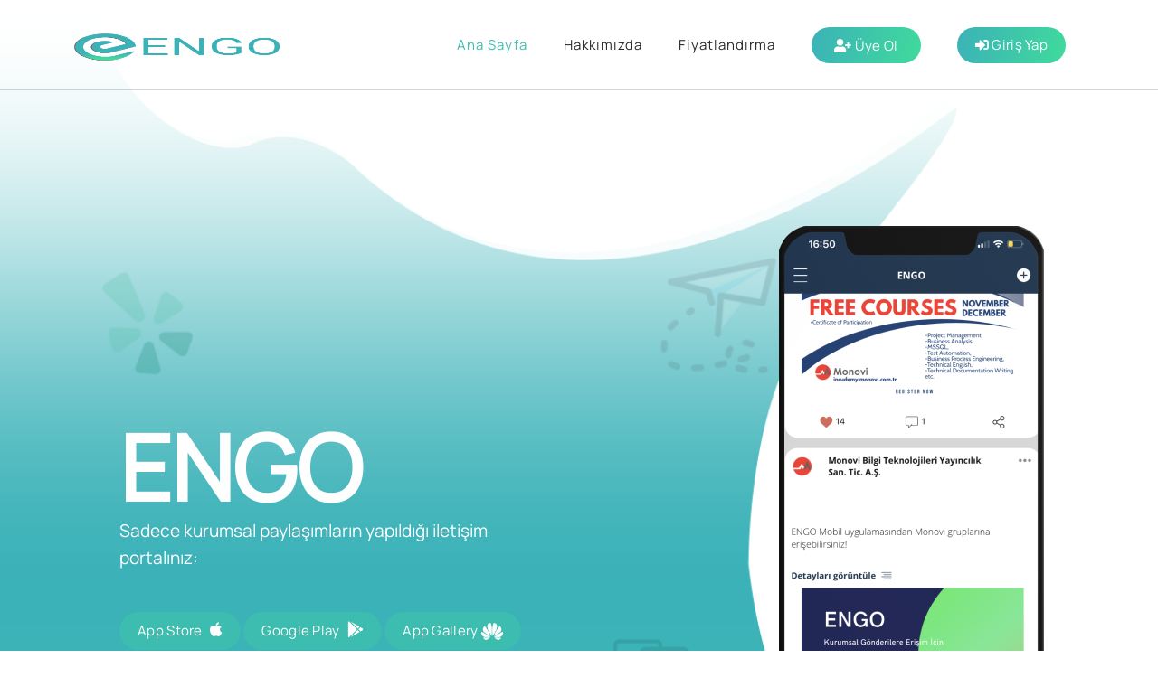

--- FILE ---
content_type: text/html; charset=utf-8
request_url: https://engo.monovi.com.tr/Auth/LoginPage?ReturnPath=%2F
body_size: 5272
content:


<!DOCTYPE html>
<html lang="en">

<head>
    <meta charset="UTF-8">
    <meta name="viewport" content="width=device-width, initial-scale=1, shrink-to-fit=no">
    <meta name="description" content="">
    <meta name="author" content="">
    <link rel="preconnect" href="https://fonts.googleapis.com">
    <link rel="preconnect" href="https://fonts.gstatic.com" crossorigin>
    <link href="https://fonts.googleapis.com/css2?family=Roboto:wght@100;300;400;500;700;900&display=swap" rel="stylesheet">

    <title>ENGO - Kurumsal iletişim mobil uygulaması</title>

    <!-- Bootstrap core CSS -->
    <link href="/LandingPageAssets/vendor/bootstrap/css/bootstrap.min.css" rel="stylesheet" />

    <!-- Additional CSS Files -->
    <link rel="stylesheet" href="https://unpkg.com/swiper@8/swiper-bundle.min.css" />
    <link rel="stylesheet" href="https://use.fontawesome.com/releases/v5.8.1/css/all.css" integrity="sha384-50oBUHEmvpQ+1lW4y57PTFmhCaXp0ML5d60M1M7uH2+nqUivzIebhndOJK28anvf" crossorigin="anonymous">
    <link href="/LandingPageAssets/assets/css/templatemo-chain-app-dev.css" rel="stylesheet" />
    <link href="/LandingPageAssets/assets/css/animated.css" rel="stylesheet" />
    <link href="/LandingPageAssets/assets/owl-carousel/assets/owl.carousel.css" rel="stylesheet" />
    <link href="/LandingPageAssets/assets/owl-carousel/assets/owl.theme.default.css" rel="stylesheet" />
</head>

<body>

    <!-- ***** Preloader Start ***** -->
    <div id="js-preloader" class="js-preloader">
        <div class="preloader-inner">
            <span class="dot"></span>
            <div class="dots">
                <span></span>
                <span></span>
                <span></span>
            </div>
        </div>
    </div>
    <!-- ***** Preloader End ***** -->
    <!-- ***** Header Area Start ***** -->
    <header class="header-area header-sticky wow slideInDown" data-wow-duration="0.75s" data-wow-delay="0s">
        <div class="container">
            <div class="row">
                <div class="col-12">
                    <nav class="main-nav">
                        <!-- ***** Logo Start ***** -->
                        <a href="/Auth/LoginPage" class="logo">
                            <img style="height:30px;" src="/LandingPageAssets/assets/images/engo-web-logo.png" alt="ENGO APP" />
                        </a>
                        <!-- ***** Logo End ***** -->
                        <!-- ***** Menu Start ***** -->
                        <ul class="nav">
                            <li class="scroll-to-section"><a href="#top" class="active">Ana Sayfa</a></li>
                            <li class="scroll-to-section"><a href="#about">Hakkımızda</a></li>
                            <li class="scroll-to-section"><a href="#pricing">Fiyatlandırma</a></li>
                            <li>
                                <div class="gradient-button">
                                    <a href="/Auth/Register" style="padding: 1px 25px !important;"><i class="fa fa-user-plus"></i>  Üye Ol</a>
                                </div>
                            </li>
                            <li>
                                <div class="gradient-button">
                                    <a href="/Auth/Login"><i class="fa fa-sign-in-alt"></i>  Giriş Yap</a>
                                </div>
                            </li>
                        </ul>
                        <a class='menu-trigger'>
                            <span>Menu</span>
                        </a>
                        <!-- ***** Menu End ***** -->
                    </nav>
                </div>
            </div>
        </div>
    </header>
    <!-- ***** Header Area End ***** -->

    <div id="modal" class="popupContainer" style="display:none;">
        <div class="popupHeader">
            <span class="header_title">Login</span>
            <span class="modal_close"><i class="fa fa-times"></i></span>
        </div>

        <section class="popupBody">
            <!-- Social Login -->
            <div class="social_login">
                <div class="">
                    <a href="#" class="social_box fb">
                        <span class="icon"><i class="fab fa-facebook"></i></span>
                        <span class="icon_title">Connect with Facebook</span>

                    </a>

                    <a href="#" class="social_box google">
                        <span class="icon"><i class="fab fa-google-plus"></i></span>
                        <span class="icon_title">Connect with Google</span>
                    </a>
                </div>

                <div class="centeredText">
                    <span>Or use your Email address</span>
                </div>

                <div class="action_btns">
                    <div class="one_half"><a href="#" id="login_form" class="btn">Login</a></div>
                    <div class="one_half last"><a href="#" id="register_form" class="btn">Sign up</a></div>
                </div>
            </div>

            <!-- Username & Password Login form -->
            <div class="user_login">
                <form>
                    <label>Email / Username</label>
                    <input type="text" />
                    <br />

                    <label>Password</label>
                    <input type="password" />
                    <br />

                    <div class="checkbox">
                        <input id="remember" type="checkbox" />
                        <label for="remember">Remember me on this computer</label>
                    </div>

                    <div class="action_btns">
                        <div class="one_half"><a href="#" class="btn back_btn"><i class="fa fa-angle-double-left"></i> Back</a></div>
                        <div class="one_half last"><a href="#" class="btn btn_red">Login</a></div>
                    </div>
                </form>

                <a href="#" class="forgot_password">Forgot password?</a>
            </div>

            <!-- Register Form -->
            <div class="user_register">
                <form>
                    <label>Full Name</label>
                    <input type="text" />
                    <br />

                    <label>Email Address</label>
                    <input type="email" />
                    <br />

                    <label>Password</label>
                    <input type="password" />
                    <br />

                    <div class="checkbox">
                        <input id="send_updates" type="checkbox" />
                        <label for="send_updates">Send me occasional email updates</label>
                    </div>

                    <div class="action_btns">
                        <div class="one_half"><a href="#" class="btn back_btn"><i class="fa fa-angle-double-left"></i> Back</a></div>
                        <div class="one_half last"><a href="#" class="btn btn_red">Register</a></div>
                    </div>
                </form>
            </div>
        </section>
    </div>

    <div class="main-banner wow fadeIn" id="top" data-wow-duration="1s" data-wow-delay="0.5s">
        <div class="container">
            <div class="row">
                <div class="col-lg-12">
                    <div class="row">
                        <div class="col-lg-6 align-self-center">
                            <div class="left-content show-up header-text wow fadeInLeft" data-wow-duration="1s" data-wow-delay="1s">
                                <div class="col-lg-12">
                                    <h2 style="color: #fff;">ENGO</h2>
                                    <p style="color: #fff;">Sadece kurumsal paylaşımların yapıldığı iletişim portalınız:</p>
                                </div>
                                <div class="col-lg-12">
                                    <div class="white-button first-button scroll-to-section">
                                        <a href="https://apps.apple.com/co/app/engo/id1569622817?l=en" target="_blank">App Store <i class="fab fa-apple"></i></a>
                                    </div>
                                    <div class="white-button scroll-to-section">
                                        <a href="https://play.google.com/store/apps/details?id=com.engoapp" target="_blank">Google Play <i class="fab fa-google-play"></i></a>
                                    </div>
                                    <div class="white-button scroll-to-section">
                                        <a href="https://appgallery.huawei.com/app/C107864315" target="_blank">
                                            App Gallery  <img style="width:24px; height:19px;" src="/LandingPageAssets/assets/images/huawei-white.png" />
                                        </a>
                                    </div>
                                </div>
                            </div>
                        </div>
                        <div class="col-lg-6">
                            <div class="right-image wow fadeInRight" data-wow-duration="1s" data-wow-delay="0.5s">
                                <div id="slider">
                                    <div class="slide">
                                        <img src="/LandingPageAssets/assets/images/empty-iphone-new-1.png" />
                                    </div>
                                    <div class="slide">
                                        <img src="/LandingPageAssets/assets/images/empty-iphone-new-2.png" />
                                    </div>
                                    <div class="slide">
                                        <img src="/LandingPageAssets/assets/images/empty-iphone-new-3.png" />
                                    </div>
                                    <div style="margin-top: 10px;">
                                        <a href="javascript:previousSlide()">
                                            <i class="fa fa-arrow-circle-left fa-2x" style="color: #3DBEB0; margin-right:30px;" aria-hidden="true"></i>
                                        </a>
                                        <a href="javascript:nextSlide()">
                                            <i class="fa fa-arrow-circle-right fa-2x" style="color: #3DBEB0; margin-left: 30px; " aria-hidden="true"></i>
                                        </a>
                                    </div>
                                </div>


                            </div>
                        </div>
                    </div>
                </div>
            </div>
        </div>
    </div>
    </div>

    <div id="services" class="services section">
        <div class="container">
            <div class="row">
                <div class="col-lg-8 offset-lg-2">
                    <div class="section-heading  wow fadeInDown" data-wow-duration="1s" data-wow-delay="0.5s">
                        <h5>ENGO Kurumsal iletişim ihtiyaçlarınız için tasarlanmış bir mobil uygulama çözümüdür.</h5>
                        <img src="/LandingPageAssets/assets/images/heading-line-dec.png" />
                        <p>Kurumunuz için mobil iletişim portalıdır. Belirli kişiler için grup oluşturup sadece o gruba özel mesaj, anket ve etkinlik davetlerinizi yollayabileceğiniz sadece kurumların paylaşım yapabildiği özel iletişim kanalınızdır. Kurumsal profilinizi ENGO uygulamasını kullanan herkes takip edebilir, böylece geniş kitlelere doğrudan erişim imkanı sağlar. Yasal zorunluluklara uygundur.
                    </div>
                </div>
            </div>
        </div>
        <div class="container">
            <div class="row">
                <div class="col-lg-3">
                    <div class="service-item first-service">
                        <div class="icon"></div>
                        <h4>Gönderiler</h4>
                        <p>Fuar haberleri, yeni ürünler, iş gezileri duyuruları, bildirim gönderimi ve daha fazlası</p>
                        <!-- <div class="text-button">
                          <a href="#">Read More <i class="fa fa-arrow-right"></i></a>
                        </div> -->
                    </div>
                </div>
                <div class="col-lg-3">
                    <div class="service-item second-service">
                        <div class="icon"></div>
                        <h4>Eğitimler</h4>
                        <p>Ücretli-ücretsiz eğitim planlama, katılımcı durumu takibi ve etkinlik bağlantı (link) ekleme</p>
                        <!-- <div class="text-button">
                          <a href="#">Read More <i class="fa fa-arrow-right"></i></a>
                        </div> -->
                    </div>
                </div>
                <div class="col-lg-3">
                    <div class="service-item third-service">
                        <div class="icon"></div>
                        <h4>İş İlanları</h4>
                        <p>İş ilanı paylaşma, üyelere hızlı erişim</p>
                        <br />
                        <!-- <div class="text-button">
                          <a href="#">Read More <i class="fa fa-arrow-right"></i></a>
                        </div> -->
                    </div>
                </div>
                <div class="col-lg-3">
                    <div class="service-item fourth-service">
                        <div class="icon"></div>
                        <h4>Doküman</h4>
                        <p>Doküman, toplantı notları ve duyuru metni paylaşma (.pdf, .xlsx)</p>
                        <br />
                        <!-- <div class="text-button">
                          <a href="#">Read More <i class="fa fa-arrow-right"></i></a>
                        </div> -->
                    </div>
                </div>
            </div>
        </div>
    </div>

    <div id="about" class="about-us section">
        <div class="container">
            <div class="row">
                <div class="col-lg-6 align-self-center">
                    <div class="section-heading">
                        <h4>Biz kimiz? &amp; Neler Yapıyoruz?</h4>
                        <img src="/LandingPageAssets/assets/images/heading-line-dec.png" />
                        <p>
                            ENGO, iş dünyasındaki kurumların, vakıfların, derneklerin üyeleriyle iletişim kurmasını ve bilgi paylaşımını amaçlayan profesyonel sosyal iletişim platformudur.
                        </p>
                        <p>
                            Aralık 2021’de kullanıma açılan ve İzmir Teknopark merkezli bir uygulama olan ENGO, esas olarak etkinlik paylaşımı, grup oluşturma ve gruba özel paylaşımlar, iş ilanı paylaşımı, doküman ve gönderi paylaşımı dahil olmak üzere profesyonel kurumsal paylaşım amacıyla kullanılır.
                        </p>
                        <p>
                            Üyelerin paylaşım yapmasına izin verilmediği için gerçek bilgiye doğrudan erişim kolaylığı sunar.
                        </p>
                    </div>
                </div>
                <div class="col-lg-6">
                    <div class="right-image">
                        <img src="/LandingPageAssets/assets/images/about-right-dec.png" />
                    </div>
                </div>
            </div>
        </div>
    </div>

    <div id="pricing" class="pricing-tables">
        <div class="container">
            <div class="row">
                <div class="col-lg-8 offset-lg-2">
                    <div class="section-heading">
                        <h4><em></em>Paketlerimiz</em></h4>
                        <img src="/LandingPageAssets/assets/images/heading-line-dec.png" />
                        <p>Kullanıcı rolünüze bağlı olarak, sizler için hazırladığımız paketler:</p>
                    </div>
                </div>
                <div class="col-lg-4">
                    <div class="pricing-item-regular">
                        <span class="price">Ücretsiz</span>
                        <h4>Kar Amacı Gütmeyen Kurumlar &nbsp;&nbsp;&nbsp;&nbsp;&nbsp;(Dernek - Vakıf)</h4>
                        <div class="icon">
                            <img src="/LandingPageAssets/assets/images/pricing-table-01.png" />
                        </div>
                        <ul>
                            <li>Profil Bilgilerini isteğe bağlı olarak kurum ve kullanıcılarla paylaşma</li>
                            <li>Ayda 8 tane gönderi paylaşımı (duyuru, etkinlik, iş ilanı, doküman)</li>
                            <li>Kurumsal Hesap oluşumu</li>
                            <li>100 Grup Oluşturma</li>
                            <li class="non-function">Sınırsız gönderi paylaşımı (duyuru, etkinlik, iş ilanı, doküman)</li>
                            <li class="non-function">Sınırsız grup oluşturma</li>
                        </ul>
                        <!-- <div class="border-button">
                          <a href="#">Purchase This Plan Now</a>
                        </div> -->
                    </div>
                </div>
                <div class="col-lg-4">
                    <div class="pricing-item-pro">
                        <span class="price">Ücretli</span>
                        <h4 style="margin:inherit;">Özel Kurumlar ve Şirketler</h4>
                        <br />
                        <div class="icon">
                            <img src="/LandingPageAssets/assets/images/pricing-table-01.png" />
                        </div>
                        <ul>
                            <li>Profil Bilgilerini isteğe bağlı olarak kurum ve kullanıcılarla paylaşma</li>
                            <li>Sınırsız gönderi paylaşımı (duyuru, etkinlik, iş ilanı, doküman)</li>
                            <li>Kurumsal Hesap oluşumu</li>
                            <li>Sınırsız grup oluşturma</li>
                        </ul>
                        <br />
                        <br />
                        <div class="border-button">
                            <a href="#">Bu Planı Satın Al</a>
                        </div>
                    </div>
                </div>
                <div class="col-lg-4">
                    <div class="pricing-item-regular">
                        <span class="price">Ücretsiz</span>
                        <h4>Okullar</h4>
                        <div class="icon">
                            <img src="/LandingPageAssets/assets/images/pricing-table-01.png" />
                        </div>
                        <ul>
                            <li>Profil Bilgilerini isteğe bağlı olarak kurum ve kullanıcılarla paylaşma</li>
                            <li>Sınırsız gönderi paylaşımı (duyuru, etkinlik, iş ilanı, doküman)</li>
                            <li>Kurumsal Hesap oluşumu</li>
                            <li>Sınırsız grup oluşturma</li>
                            <br />
                            <br />
                            <br />
                            <br />
                            <br />
                        </ul>
                        <!-- <div class="border-button">
                          <a href="#">Purchase This Plan Now</a>
                        </div> -->
                    </div>
                </div>
            </div>
        </div>
    </div>

    <footer id="newsletter">
        <div class="container">
            <div class="row">
                <div class="col-lg-8 offset-lg-2">
                    <div class="section-heading">
                        <br />
                        <br />
                        <br />
                    </div>
                </div>
            </div>
            <div class="row">
                <div class="col-lg-4">
                    <div class="footer-widget">
                        <h4>İletişim Bilgileri</h4>
                        <p><a href="https://www.google.com/maps/place/Monovi+Bilgi+Teknolojileri+Yay%C4%B1nc%C4%B1l%C4%B1k+San.ve+Tic.+A.%C5%9E/38.3153994,26.6365938,19.25z/data=!4m12!1m6!3m5!1s0x14bb905dcd88e679:0x325bc54080b37c33!2zVEVLTk9QQVJLIMSwWk3EsFI!8m2!3d38.3146567!4d26.634034!3m4!1s0x14bb905ea0f87f83:0x795cef817230625!8m2!3d38.3155057!4d26.6372431" target="_blank">Gülbahçe Mahallesi Teknopark İzmir, 35430; Urla, İzmir, Turkey</a></p>
                        <p><a href="tel:+902325025645" target="_blank">+90 232 502 5645</a></p>
                        <p><a href="tel:+908503045790" target="_blank">+90 850 304 5790</a></p>
                        <p><a href="/cdn-cgi/l/email-protection#086b67667c696b7c48656766677e61266b6765267c7a" target="_blank"><span class="__cf_email__" data-cfemail="d7b4b8b9a3b6b4a397bab8b9b8a1bef9b4b8baf9a3a5">[email&#160;protected]</span></a></p>
                    </div>
                </div>
                <div class="col-lg-4">
                    <div class="footer-widget">
                        <h4>Uygulama ve Şirket Bağlantıları</h4>
                        <ul>
                            <li><a href="https://apps.apple.com/co/app/engo/id1569622817?l=en" target="_blank">App Store</a></li>
                            <li><a href="https://play.google.com/store/apps/details?id=com.engoapp" target="_blank">Google Play Store</a></li>
                            <li><a href="http://www.monovi.com.tr/" target="_blank">Monovi Web Sitesi</a></li>
                        </ul>
                    </div>
                </div>
                <div class="col-lg-4">
                    <div class="footer-widget">
                        <h4>Firmamız Hakkında</h4>
                        <div class="logo">
                            <a href="http://www.monovi.com.tr/" target="_blank"><img src="/LandingPageAssets/assets/images/monovi-logo.png" /></a>
                        </div>
                        <p>Monovi olarak 2016 yılından beri, 50+ mühendisimizle Teknopark İzmir’de Bilgi Teknolojileri ve mühendislik hizmetleri konusunda destek sağlıyoruz.</p>
                    </div>
                </div>
                <div class="col-lg-12">
                    <div class="copyright-text">
                        <p><a style="" href="/Abouts/KVKK" target="_blank">KVKK Metni</a> &nbsp;&nbsp;&nbsp;&nbsp; <a href="/Abouts/UserAgreement" target="_blank">Kullanıcı Sözleşmesi</a></p>
                        <p>Copyrights © 2022 <em>Monovi</em> All Rights Reserved.</p>

                    </div>
                </div>
            </div>
        </div>
    </footer>


    <!-- Scripts -->
    <script data-cfasync="false" src="/cdn-cgi/scripts/5c5dd728/cloudflare-static/email-decode.min.js"></script><script src="/LandingPageAssets/vendor/jquery/jquery.js"></script>
    <script src="/LandingPageAssets/vendor/bootstrap/js/bootstrap.bundle.min.js"></script>
    <script src="/LandingPageAssets/assets/owl-carousel/owl.carousel.js"></script>
    <script src="/LandingPageAssets/assets/js/animation.js"></script>
    <script src="/LandingPageAssets/assets/js/imagesloaded.js"></script>
    <script src="/LandingPageAssets/assets/js/popup.js"></script>
    <script src="/LandingPageAssets/assets/js/custom.js"></script>
    <script>
        "use strict";
        var _slide = document.getElementsByClassName("slide");
        var slideCount = _slide.length;
        var slideNo = 0;
        var i = 0;

        showSlide(slideNo);

        function nextSlide() {
            slideNo++;
            showSlide(slideNo);
        }

        function previousSlide() {
            slideNo--;
            showSlide(slideNo);
        }

        function showSlide(slideNumber) {
            slideNo = slideNumber;

            if (slideNumber >= slideCount) slideNo = 0;

            if (slideNumber < 0) slideNo = slideCount - 1;

            for (i = 0; i < slideCount; i++) {
                _slide[i].style.display = "none";
            }

            _slide[slideNo].style.display = "block";
        }

        $(document).ready(function () {
            setInterval(function () {
                nextSlide()
            }, 5000);
        });
    </script>
<script defer src="https://static.cloudflareinsights.com/beacon.min.js/vcd15cbe7772f49c399c6a5babf22c1241717689176015" integrity="sha512-ZpsOmlRQV6y907TI0dKBHq9Md29nnaEIPlkf84rnaERnq6zvWvPUqr2ft8M1aS28oN72PdrCzSjY4U6VaAw1EQ==" data-cf-beacon='{"version":"2024.11.0","token":"eafa93abb9584ad19069aa92be73cf00","r":1,"server_timing":{"name":{"cfCacheStatus":true,"cfEdge":true,"cfExtPri":true,"cfL4":true,"cfOrigin":true,"cfSpeedBrain":true},"location_startswith":null}}' crossorigin="anonymous"></script>
</body>
</html>
